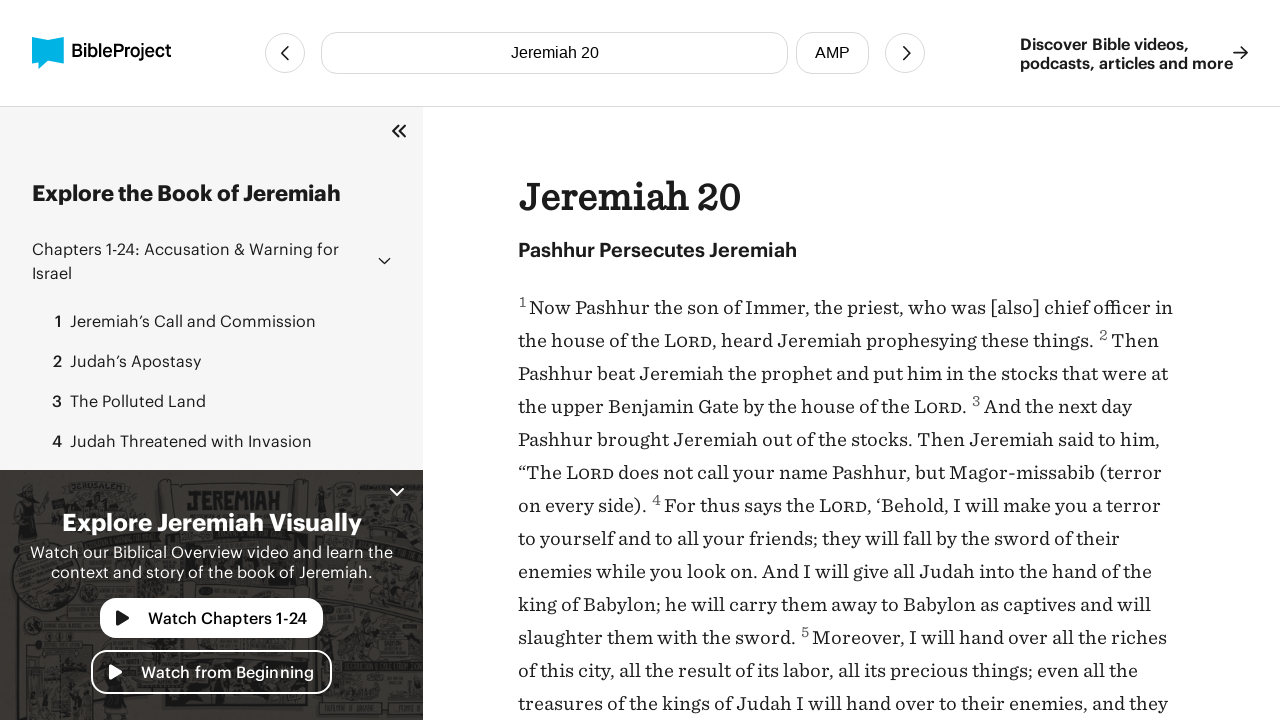

--- FILE ---
content_type: text/html
request_url: https://bibleproject.com/bible/amp/jeremiah/20/
body_size: 7041
content:
<!DOCTYPE html>
<html lang="en">
  <head>
    <meta charset="UTF-8" />
    <meta name="viewport" content="width=device-width, initial-scale=1.0" />
    <title>Jeremiah 20 AMP - Pashhur Persecutes Jeremiah - BibleProject</title>
    <meta name="description" content="Pashhur Persecutes JeremiahNow Pashhur the son of Immer, the priest, who was [also] chief officer in the house of the Lord, heard Jeremiah prophesying these things. " />
    
    <script>( function ( w, d, s, l, i ) {
        w[ l ]=w[ l ]||[]; w[ l ].push( {
          'gtm.start':
            new Date().getTime(), event: 'gtm.js'
        } ); var f=d.getElementsByTagName( s )[ 0 ],
          j=d.createElement( s ), dl=l!='dataLayer'? '&l='+l:''; j.async=true; j.src=
            'https://www.googletagmanager.com/gtm.js?id='+i+dl; f.parentNode.insertBefore( j, f );
      } )( window, document, 'script', 'dataLayer', 'GTM-PJ28WZ9' );</script>
    
    <meta
      property="og:image"
      content="https://d1bsmz3sdihplr.cloudfront.net/media/favicons/2020/social-preview.jpg"
    />
    <meta
      property="og:image:secure_url"
      content="https://d1bsmz3sdihplr.cloudfront.net/media/favicons/2020/social-preview.jpg"
    />
    <meta property="og:description" content="Pashhur Persecutes JeremiahNow Pashhur the son of Immer, the priest, who was [also] chief officer in the house of the Lord, heard Jeremiah prophesying these things. " />
    <meta property="og:image:type" content="image/jpg" />
    <meta property="og:image:width" content="200" />
    <meta property="og:image:height" content="200" />
    <meta property="og:title" content="Bible Project: Book of Jeremiah 20 - Amplified Bible" />
    <meta property="og:type" content="website" />
    <meta property="og:url" content="https://www.bibleproject.com/bible/amp/jeremiah/20" />
    <meta property="og:site_name" content="BibleProject" />
    <meta name="twitter:card" content="summary" />
    <meta name="twitter:description" content="Pashhur Persecutes JeremiahNow Pashhur the son of Immer, the priest, who was [also] chief officer in the house of the Lord, heard Jeremiah prophesying these things. " />
    <meta name="twitter:site" content="@bibleproject" />
    <meta name="twitter:title" content="Jeremiah 20 (AMP)" />
    <meta name="twitter:url" content="https://www.bibleproject.com/bible/amp/jeremiah/20" />
    <script>
      globalThis.__BIBLE_QUERY__ = JSON.parse(`{"book":{"name":"Jeremiah","slug":"jeremiah"},"chapter":20,"translation":{"name":"AMP","slug":"amp"}}`);
    </script>
    

    <script type="module" crossorigin src="/bible/assets/data-DGtcOUf9.js"></script>
    <script type="module" crossorigin src="/bible/assets/index-Bg9P4FnB.js"></script>
    <script type="module" crossorigin src="/bible/assets/bible-reader-D92QRNLG.js"></script>
    <link rel="stylesheet" crossorigin href="/bible/assets/index-D2ef9xra.css">
    <link rel="stylesheet" crossorigin href="/bible/assets/bible-reader-B3H_0clu.css">
  </head>
  <body>
    
    <noscript><iframe src="https://www.googletagmanager.com/ns.html?id=GTM-PJ28WZ9" height="0" width="0"
        style="display:none;visibility:hidden"></iframe></noscript>
    

    <div class="Page" id="Page">
      <header class="Header" part="header">
        <div class="Header__content">
          <div class="Header__leading">
            <a aria-label="BibleProject" class="Header__logo" href="/">
              <img
                alt=""
                src="https://ik.imagekit.io/bpweb1/web/media/Brand/logoicontextdark.svg?tr=q-65"
              />
            </a>
          </div>
          <div class="Header__navigation">
            <bible-navigation class="BibleNavigation" part="bible-navigation">
              
              <a
                aria-label="Previous Chapter"
                class="BibleNavigation__arrow"
                part="bible-navigation-arrow"
                href="/bible/amp/jeremiah/19"
                title="Jeremiah 19"
              ></a>
              <div
                class="BibleNavigation__pickers"
                part="bible-navigation-pickers"
              >
                
                <bible-navigation-query-button
                  class="BibleNavigation__picker"
                  part="bible-navigation-picker"
                ></bible-navigation-query-button>
                
                <bible-navigation-translation-button
                  class="BibleNavigation__picker"
                  part="bible-navigation-picker"
                ></bible-navigation-translation-button>
              </div>
              
              <a
                aria-label="Next Chapter"
                class="BibleNavigation__arrow"
                href="/bible/amp/jeremiah/21"
                title="Jeremiah 21"
              ></a>
            </bible-navigation>
          </div>
          <div class="Header__trailing" part="header-trailing">
            <a class="Header__cta" href="/" part="header-cta">
              Discover Bible videos, <br />podcasts, articles and more
              <img alt="" src="data:image/svg+xml,%3csvg%20width='15'%20height='14'%20viewBox='0%200%2015%2014'%20fill='none'%20xmlns='http://www.w3.org/2000/svg'%3e%3cpath%20d='M8.82812%200.482433L14.6719%206.06056C14.8379%206.22657%2014.9375%206.42579%2014.9375%206.65821C14.9375%206.85743%2014.8379%207.05665%2014.6719%207.22267L8.82812%2012.8008C8.5293%2013.0996%207.99805%2013.0996%207.69922%2012.7676C7.40039%2012.4688%207.40039%2011.9375%207.73242%2011.6387L12.1484%207.45509H0.859375C0.394531%207.45509%200.0625%207.08986%200.0625%206.65821C0.0625%206.19337%200.394531%205.86134%200.859375%205.86134H12.1484L7.73242%201.64454C7.40039%201.34571%207.40039%200.814464%207.69922%200.515636C7.99805%200.183605%208.49609%200.183605%208.82812%200.482433Z'%20fill='%231B1B1B'/%3e%3c/svg%3e" />
            </a>
          </div>
        </div>
      </header>
      <div class="PageContent" part="page-content">
        <bible-book-explore
          class="BibleBookExplore"
          id="BibleBookExplore"
          part="bible-book-explore"
        >
          <bible-video-player
            book="Jeremiah"
            cta="Watch Chapters 1-24"
            id="BibleVideoPlayer"
            video-id="149"
            video-mux-id="jz7SoAfl01jEdU3nojIh9FSgR5wxxYbjK3T6BhJgwTMU"
            video-start="71"
            video-thumbnail="https://image.mux.com/jz7SoAfl01jEdU3nojIh9FSgR5wxxYbjK3T6BhJgwTMU/thumbnail.jpg?time&#x3D;435&amp;width&#x3D;600"
            video-title="Jeremiah"
            class="bible-video-player video_player--is-inactive video_player--is-active"
            part="bible-video-player"
          ></bible-video-player>
          <div
            class="BibleBookExplore__list"
            id="BibleBookExploreList"
            part="bible-book-explore-list"
          >
            <div class="BibleBookExplore__title">
              Explore the Book of Jeremiah
            </div>

            <p
              class="BibleBookExplore__description"
              part="bible-book-explore-description"
            >
              Explore the context and learn about the different movements in the
              book of Jeremiah in our Biblical Overview Videos.
              <a href="/explore/" title="Explore all our videos">
                Explore all our videos
              </a>
            </p>
            <p
              class="BibleBookExplore__subtitle"
              part="bible-book-explore-subtitle"
            >
              Navigate the Chapters
            </p>

            <div
              class="BibleBookExplore__sections"
              part="bible-book-explore-sections"
            >
              <bible-book-explore-section
                class="BibleBookExplore__section"
                part="bible-book-explore-section"
              >
                <h3
                  class="BibleBookExplore__section_title"
                  part="bible-book-explore-section-title"
                >
                  <button
                    aria-controls="book-explore-chapters-1-24"
                    aria-expanded="true"
                    id="book-explore-section-1-24"
                  >
                    <strong>Chapters 1-24:</strong> Accusation &amp; Warning for Israel
                  </button>
                  <img alt="" src="data:image/svg+xml,%3csvg%20width='13'%20height='7'%20viewBox='0%200%2013%207'%20fill='none'%20xmlns='http://www.w3.org/2000/svg'%3e%3cpath%20d='M12.1875%205.5078L6.96486%200.503893C6.80079%200.367175%206.63673%200.312487%206.50001%200.312487C6.33595%200.312487%206.17189%200.367175%206.03517%200.47655L0.785169%205.5078C0.511732%205.75389%200.511732%206.19139%200.757825%206.43749C1.00392%206.71092%201.44142%206.71092%201.68751%206.46483L6.50001%201.87108L11.2852%206.46483C11.5313%206.71092%2011.9688%206.71092%2012.2149%206.43749C12.461%206.19139%2012.461%205.75389%2012.1875%205.5078Z'%20fill='%231B1B1B'/%3e%3c/svg%3e" />
                </h3>
                <div
                  aria-describedby="book-explore-section-1-24"
                  class="BibleBookExplore__chapters"
                  part="bible-book-explore-chapters"
                  id="book-explore-chapters-1-24"
                >
                  <a aria-current="false" href="/bible/amp/jeremiah/1">
                    <strong>1</strong> Jeremiah’s Call and Commission
                  </a>
                  <a aria-current="false" href="/bible/amp/jeremiah/2">
                    <strong>2</strong> Judah’s Apostasy
                  </a>
                  <a aria-current="false" href="/bible/amp/jeremiah/3">
                    <strong>3</strong> The Polluted Land
                  </a>
                  <a aria-current="false" href="/bible/amp/jeremiah/4">
                    <strong>4</strong> Judah Threatened with Invasion
                  </a>
                  <a aria-current="false" href="/bible/amp/jeremiah/5">
                    <strong>5</strong> Jerusalem’s Godlessness
                  </a>
                  <a aria-current="false" href="/bible/amp/jeremiah/6">
                    <strong>6</strong> Destruction of Jerusalem Impending
                  </a>
                  <a aria-current="false" href="/bible/amp/jeremiah/7">
                    <strong>7</strong> Message at the Temple Gate
                  </a>
                  <a aria-current="false" href="/bible/amp/jeremiah/8">
                    <strong>8</strong> The Sin and Treachery of Judah
                  </a>
                  <a aria-current="false" href="/bible/amp/jeremiah/9">
                    <strong>9</strong> A Lament over Zion
                  </a>
                  <a aria-current="false" href="/bible/amp/jeremiah/10">
                    <strong>10</strong> A Satire on Idolatry
                  </a>
                  <a aria-current="false" href="/bible/amp/jeremiah/11">
                    <strong>11</strong> The Broken Covenant
                  </a>
                  <a aria-current="false" href="/bible/amp/jeremiah/12">
                    <strong>12</strong> Jeremiah’s Prayer
                  </a>
                  <a aria-current="false" href="/bible/amp/jeremiah/13">
                    <strong>13</strong> The Ruined Waistband
                  </a>
                  <a aria-current="false" href="/bible/amp/jeremiah/14">
                    <strong>14</strong> Drought and a Prayer for Mercy
                  </a>
                  <a aria-current="false" href="/bible/amp/jeremiah/15">
                    <strong>15</strong> Judgment Must Come
                  </a>
                  <a aria-current="false" href="/bible/amp/jeremiah/16">
                    <strong>16</strong> Distresses Foretold
                  </a>
                  <a aria-current="false" href="/bible/amp/jeremiah/17">
                    <strong>17</strong> The Deceitful Heart
                  </a>
                  <a aria-current="false" href="/bible/amp/jeremiah/18">
                    <strong>18</strong> The Potter and the Clay
                  </a>
                  <a aria-current="false" href="/bible/amp/jeremiah/19">
                    <strong>19</strong> The Broken Jar
                  </a>
                  <a aria-current="page" href="/bible/amp/jeremiah/20">
                    <strong>20</strong> Pashhur Persecutes Jeremiah
                  </a>
                  <a aria-current="false" href="/bible/amp/jeremiah/21">
                    <strong>21</strong> Jeremiah’s Message for Zedekiah
                  </a>
                  <a aria-current="false" href="/bible/amp/jeremiah/22">
                    <strong>22</strong> Warning of Jerusalem’s Fall
                  </a>
                  <a aria-current="false" href="/bible/amp/jeremiah/23">
                    <strong>23</strong> The Coming Messiah: the Righteous Branch
                  </a>
                  <a aria-current="false" href="/bible/amp/jeremiah/24">
                    <strong>24</strong> Baskets of Figs and the Returnees
                  </a>
                </div>
              </bible-book-explore-section>
              <bible-book-explore-section
                class="BibleBookExplore__section"
                part="bible-book-explore-section"
              >
                <h3
                  class="BibleBookExplore__section_title"
                  part="bible-book-explore-section-title"
                >
                  <button
                    aria-controls="book-explore-chapters-25-25"
                    aria-expanded="false"
                    id="book-explore-section-25-25"
                  >
                    <strong>Chapter 25:</strong> Bablyon Is a Cup of God&#x27;s Just Anger
                  </button>
                  <img alt="" src="data:image/svg+xml,%3csvg%20width='13'%20height='7'%20viewBox='0%200%2013%207'%20fill='none'%20xmlns='http://www.w3.org/2000/svg'%3e%3cpath%20d='M12.1875%205.5078L6.96486%200.503893C6.80079%200.367175%206.63673%200.312487%206.50001%200.312487C6.33595%200.312487%206.17189%200.367175%206.03517%200.47655L0.785169%205.5078C0.511732%205.75389%200.511732%206.19139%200.757825%206.43749C1.00392%206.71092%201.44142%206.71092%201.68751%206.46483L6.50001%201.87108L11.2852%206.46483C11.5313%206.71092%2011.9688%206.71092%2012.2149%206.43749C12.461%206.19139%2012.461%205.75389%2012.1875%205.5078Z'%20fill='%231B1B1B'/%3e%3c/svg%3e" />
                </h3>
                <div
                  aria-describedby="book-explore-section-25-25"
                  class="BibleBookExplore__chapters"
                  part="bible-book-explore-chapters"
                  id="book-explore-chapters-25-25"
                >
                  <a aria-current="false" href="/bible/amp/jeremiah/25">
                    <strong>25</strong> Prophecy of the Captivity
                  </a>
                </div>
              </bible-book-explore-section>
              <bible-book-explore-section
                class="BibleBookExplore__section"
                part="bible-book-explore-section"
              >
                <h3
                  class="BibleBookExplore__section_title"
                  part="bible-book-explore-section-title"
                >
                  <button
                    aria-controls="book-explore-chapters-26-45"
                    aria-expanded="false"
                    id="book-explore-section-26-45"
                  >
                    <strong>Chapters 26-45:</strong> Judgment &amp; Hope for Israel
                  </button>
                  <img alt="" src="data:image/svg+xml,%3csvg%20width='13'%20height='7'%20viewBox='0%200%2013%207'%20fill='none'%20xmlns='http://www.w3.org/2000/svg'%3e%3cpath%20d='M12.1875%205.5078L6.96486%200.503893C6.80079%200.367175%206.63673%200.312487%206.50001%200.312487C6.33595%200.312487%206.17189%200.367175%206.03517%200.47655L0.785169%205.5078C0.511732%205.75389%200.511732%206.19139%200.757825%206.43749C1.00392%206.71092%201.44142%206.71092%201.68751%206.46483L6.50001%201.87108L11.2852%206.46483C11.5313%206.71092%2011.9688%206.71092%2012.2149%206.43749C12.461%206.19139%2012.461%205.75389%2012.1875%205.5078Z'%20fill='%231B1B1B'/%3e%3c/svg%3e" />
                </h3>
                <div
                  aria-describedby="book-explore-section-26-45"
                  class="BibleBookExplore__chapters"
                  part="bible-book-explore-chapters"
                  id="book-explore-chapters-26-45"
                >
                  <a aria-current="false" href="/bible/amp/jeremiah/26">
                    <strong>26</strong> Cities of Judah Warned
                  </a>
                  <a aria-current="false" href="/bible/amp/jeremiah/27">
                    <strong>27</strong> The Nations to Submit to Nebuchadnezzar
                  </a>
                  <a aria-current="false" href="/bible/amp/jeremiah/28">
                    <strong>28</strong> Hananiah’s False Prophecy
                  </a>
                  <a aria-current="false" href="/bible/amp/jeremiah/29">
                    <strong>29</strong> Message to the Exiles
                  </a>
                  <a aria-current="false" href="/bible/amp/jeremiah/30">
                    <strong>30</strong> Freedom from Captivity Promised
                  </a>
                  <a aria-current="false" href="/bible/amp/jeremiah/31">
                    <strong>31</strong> Israel’s Mourning Turned to Joy
                  </a>
                  <a aria-current="false" href="/bible/amp/jeremiah/32">
                    <strong>32</strong> Jeremiah Imprisoned
                  </a>
                  <a aria-current="false" href="/bible/amp/jeremiah/33">
                    <strong>33</strong> Restoration Promised
                  </a>
                  <a aria-current="false" href="/bible/amp/jeremiah/34">
                    <strong>34</strong> A Prophecy against Zedekiah
                  </a>
                  <a aria-current="false" href="/bible/amp/jeremiah/35">
                    <strong>35</strong> The Rechabites’ Obedience
                  </a>
                  <a aria-current="false" href="/bible/amp/jeremiah/36">
                    <strong>36</strong> Jeremiah’s Scroll Read in the Temple
                  </a>
                  <a aria-current="false" href="/bible/amp/jeremiah/37">
                    <strong>37</strong> Jeremiah Warns against Trust in Pharaoh
                  </a>
                  <a aria-current="false" href="/bible/amp/jeremiah/38">
                    <strong>38</strong> Jeremiah Thrown into the Cistern
                  </a>
                  <a aria-current="false" href="/bible/amp/jeremiah/39">
                    <strong>39</strong> Jerusalem Captured
                  </a>
                  <a aria-current="false" href="/bible/amp/jeremiah/40">
                    <strong>40</strong> Jeremiah Remains in Judah
                  </a>
                  <a aria-current="false" href="/bible/amp/jeremiah/41">
                    <strong>41</strong> Gedaliah Is Murdered
                  </a>
                  <a aria-current="false" href="/bible/amp/jeremiah/42">
                    <strong>42</strong> Warning against Going to Egypt
                  </a>
                  <a aria-current="false" href="/bible/amp/jeremiah/43">
                    <strong>43</strong> In Egypt Jeremiah Warns of Judgment
                  </a>
                  <a aria-current="false" href="/bible/amp/jeremiah/44">
                    <strong>44</strong> Conquest of Egypt Predicted
                  </a>
                  <a aria-current="false" href="/bible/amp/jeremiah/45">
                    <strong>45</strong> Message to Baruch
                  </a>
                </div>
              </bible-book-explore-section>
              <bible-book-explore-section
                class="BibleBookExplore__section"
                part="bible-book-explore-section"
              >
                <h3
                  class="BibleBookExplore__section_title"
                  part="bible-book-explore-section-title"
                >
                  <button
                    aria-controls="book-explore-chapters-46-52"
                    aria-expanded="false"
                    id="book-explore-section-46-52"
                  >
                    <strong>Chapters 46-52:</strong> Judgment &amp; Hope for the Nations
                  </button>
                  <img alt="" src="data:image/svg+xml,%3csvg%20width='13'%20height='7'%20viewBox='0%200%2013%207'%20fill='none'%20xmlns='http://www.w3.org/2000/svg'%3e%3cpath%20d='M12.1875%205.5078L6.96486%200.503893C6.80079%200.367175%206.63673%200.312487%206.50001%200.312487C6.33595%200.312487%206.17189%200.367175%206.03517%200.47655L0.785169%205.5078C0.511732%205.75389%200.511732%206.19139%200.757825%206.43749C1.00392%206.71092%201.44142%206.71092%201.68751%206.46483L6.50001%201.87108L11.2852%206.46483C11.5313%206.71092%2011.9688%206.71092%2012.2149%206.43749C12.461%206.19139%2012.461%205.75389%2012.1875%205.5078Z'%20fill='%231B1B1B'/%3e%3c/svg%3e" />
                </h3>
                <div
                  aria-describedby="book-explore-section-46-52"
                  class="BibleBookExplore__chapters"
                  part="bible-book-explore-chapters"
                  id="book-explore-chapters-46-52"
                >
                  <a aria-current="false" href="/bible/amp/jeremiah/46">
                    <strong>46</strong> Defeat of Pharaoh Foretold
                  </a>
                  <a aria-current="false" href="/bible/amp/jeremiah/47">
                    <strong>47</strong> Prophecy against Philistia
                  </a>
                  <a aria-current="false" href="/bible/amp/jeremiah/48">
                    <strong>48</strong> Prophecy against Moab
                  </a>
                  <a aria-current="false" href="/bible/amp/jeremiah/49">
                    <strong>49</strong> Prophecy against Ammon
                  </a>
                  <a aria-current="false" href="/bible/amp/jeremiah/50">
                    <strong>50</strong> Prophecy against Babylon
                  </a>
                  <a aria-current="false" href="/bible/amp/jeremiah/51">
                    <strong>51</strong> Babylon Judged for Sins against Israel
                  </a>
                  <a aria-current="false" href="/bible/amp/jeremiah/52">
                    <strong>52</strong> The Fall of Jerusalem
                  </a>
                </div>
              </bible-book-explore-section>
            </div>
          </div>
          
          <div
            class="BibleBookExplore__header"
            part="bible-book-explore-header"
          >
            <button
              class="BibleBookExplore__toggle"
              part="bible-book-explore-toggle"
            >
              <svg
                width="15"
                height="14"
                viewBox="0 0 15 14"
                fill="none"
                xmlns="http://www.w3.org/2000/svg"
              >
                <path
                  d="M1.28125 6.3125C0.875 6.6875 0.875 7.34375 1.28125 7.71875L6.28125 12.7188C6.65625 13.125 7.3125 13.125 7.6875 12.7188C8.09375 12.3438 8.09375 11.6875 7.6875 11.3125L3.40625 7L7.6875 2.71875C8.09375 2.34375 8.09375 1.6875 7.6875 1.3125C7.3125 0.90625 6.65625 0.90625 6.28125 1.3125L1.28125 6.3125ZM12.2812 1.3125L7.28125 6.3125C6.875 6.6875 6.875 7.34375 7.28125 7.71875L12.2812 12.7188C12.6562 13.125 13.3125 13.125 13.6875 12.7188C14.0938 12.3438 14.0938 11.6875 13.6875 11.3125L9.40625 7L13.6875 2.71875C14.0938 2.34375 14.0938 1.6875 13.6875 1.3125C13.3125 0.90625 12.6562 0.90625 12.2812 1.3125Z"
                  fill="#1B1B1B"
                />
              </svg>
            </button>
            <button
              aria-controls="BibleVideoPlayer,BibleVideoExploreList"
              aria-expanded="true"
              class="BibleBookExplore__close"
              part="bible-book-explore-close"
            >
              <svg
                width="24"
                height="24"
                viewBox="0 0 24 24"
                fill="none"
                xmlns="http://www.w3.org/2000/svg"
              >
                <path
                  d="M17.9375 17.1484C18.2891 17.5391 18.2891 18.125 17.9375 18.4766C17.5469 18.8672 16.9609 18.8672 16.6094 18.4766L12 13.8281L7.35156 18.4766C6.96094 18.8672 6.375 18.8672 6.02344 18.4766C5.63281 18.125 5.63281 17.5391 6.02344 17.1484L10.6719 12.5L6.02344 7.85156C5.63281 7.46094 5.63281 6.875 6.02344 6.52344C6.375 6.13281 6.96094 6.13281 7.3125 6.52344L12 11.2109L16.6484 6.5625C17 6.17188 17.5859 6.17188 17.9375 6.5625C18.3281 6.91406 18.3281 7.5 17.9375 7.89062L13.2891 12.5L17.9375 17.1484Z"
                  fill="white"
                />
              </svg>
            </button>
          </div>
        </bible-book-explore>
        <main class="Main">
          <div class="BibleContent">
    <bible-reader
      query="Jeremiah 20"
      translation="2"
      setting-show-chapters
      setting-show-headings
      setting-show-verse-numbers
    >
      
          <template shadowrootmode="open">
            <style>
              @import "/bible/assets/bible-reader-B3H_0clu.css";
            </style>
            <div class="Theme" data-scheme="auto"><div class="BibleContent BibleContent--show-headings BibleContent--show-verse-numbers" data-query="Jeremiah 20" data-translation="2" part="bible-content"><div part="bible-content-text" class="BibleContent__text"><h1 class="BibleContentChapter" part="bible-content-chapter">Jeremiah 20</h1><p class="BibleContentParagraph BibleContentParagraph--is-heading" data-style="_s_" part="bible-content-first-paragraph"><span data-style="_s_" part="bible-content-item_s_">Pashhur Persecutes Jeremiah</span></p><p class="BibleContentParagraph" data-style="_p_" part="bible-content-paragraph"><span class="BibleContentVerse" data-verse-id="19424"><span class="BibleContentVerse_content">1</span></span><span data-style="_v_" part="bible-content-item_v_">Now Pashhur the son of Immer, the priest, who was [also] chief officer in the house of the L</span><span data-style="_sc_" part="bible-content-item_sc_">ord</span><span data-style="_v_" part="bible-content-item_v_">, heard Jeremiah prophesying these things. </span><span class="BibleContentVerse" data-verse-id="19425"><span class="BibleContentVerse_content">2</span></span><span data-style="_v_" part="bible-content-item_v_">Then Pashhur beat Jeremiah the prophet and put him in the stocks that were at the upper Benjamin Gate by the house of the L</span><span data-style="_sc_" part="bible-content-item_sc_">ord</span><span data-style="_v_" part="bible-content-item_v_">. </span><span class="BibleContentVerse" data-verse-id="19426"><span class="BibleContentVerse_content">3</span></span><span data-style="_v_" part="bible-content-item_v_">And the next day Pashhur brought Jeremiah out of the stocks. Then Jeremiah said to him, “The L</span><span data-style="_sc_" part="bible-content-item_sc_">ord</span><span data-style="_v_" part="bible-content-item_v_"> does not call your name Pashhur, but Magor-missabib (terror on every side). </span><span class="BibleContentVerse" data-verse-id="19427"><span class="BibleContentVerse_content">4</span></span><span data-style="_v_" part="bible-content-item_v_">For thus says the L</span><span data-style="_sc_" part="bible-content-item_sc_">ord</span><span data-style="_v_" part="bible-content-item_v_">, ‘Behold, I will make you a terror to yourself and to all your friends; they will fall by the sword of their enemies while you look on. And I will give all Judah into the hand of the king of Babylon; he will carry them away to Babylon as captives and will slaughter them with the sword. </span><span class="BibleContentVerse" data-verse-id="19428"><span class="BibleContentVerse_content">5</span></span><span data-style="_v_" part="bible-content-item_v_">Moreover, I will hand over all the riches of this city, all the result of its labor, all its precious things; even all the treasures of the kings of Judah I will hand over to their enemies, and they will plunder them, and take them away and carry them to Babylon. </span><span class="BibleContentVerse" data-verse-id="19429"><span class="BibleContentVerse_content">6</span></span><span data-style="_v_" part="bible-content-item_v_">And you, Pashhur, and all who live in your house will go into captivity; you will go to Babylon, and there you will die and be buried, you and all your friends to whom you have falsely prophesied.’ ”</span></p><p class="BibleContentParagraph BibleContentParagraph--is-heading" data-style="_s_" part="bible-content-first-paragraph"><span data-style="_s_" part="bible-content-item_s_">Jeremiah’s Complaint</span></p><p class="BibleContentParagraph" data-style="_q_" part="bible-content-paragraph"><span class="BibleContentVerse" data-verse-id="19430"><span class="BibleContentVerse_content">7</span></span><span data-style="_v_" part="bible-content-item_v_">[Jeremiah said,] O L</span><span data-style="_sc_" part="bible-content-item_sc_">ord</span><span data-style="_v_" part="bible-content-item_v_">, You have persuaded me and I was deceived;</span></p><p class="BibleContentParagraph" data-style="_q_" part="bible-content-paragraph"><span data-style="_q_" part="bible-content-item_q_">You are stronger than I and You have prevailed.</span></p><p class="BibleContentParagraph" data-style="_q_" part="bible-content-paragraph"><span data-style="_q_" part="bible-content-item_q_">I am a laughingstock all day long;</span></p><p class="BibleContentParagraph" data-style="_q_" part="bible-content-paragraph"><span data-style="_q_" part="bible-content-item_q_">Everyone mocks me.</span></p><p class="BibleContentParagraph" data-style="_q_" part="bible-content-paragraph"><span class="BibleContentVerse" data-verse-id="19431"><span class="BibleContentVerse_content">8</span></span><span data-style="_v_" part="bible-content-item_v_">For whenever I speak, I must shout out;</span></p><p class="BibleContentParagraph" data-style="_q_" part="bible-content-paragraph"><span data-style="_q_" part="bible-content-item_q_">I shout violence and destruction,</span></p><p class="BibleContentParagraph" data-style="_q_" part="bible-content-paragraph"><span data-style="_q_" part="bible-content-item_q_">Because the word of the L</span><span data-style="_sc_" part="bible-content-item_sc_">ord</span><span data-style="_q_" part="bible-content-item_q_"> has become to me</span></p><p class="BibleContentParagraph" data-style="_q_" part="bible-content-paragraph"><span data-style="_q_" part="bible-content-item_q_">A reprimand and a mockery </span><span data-style="_it_" part="bible-content-item_it_">and</span><span data-style="_q_" part="bible-content-item_q_"> has brought me insult all day long.</span></p><p class="BibleContentParagraph" data-style="_q_" part="bible-content-paragraph"><span class="BibleContentVerse" data-verse-id="19432"><span class="BibleContentVerse_content">9</span></span><span data-style="_v_" part="bible-content-item_v_">If I say, “I will not remember Him</span></p><p class="BibleContentParagraph" data-style="_q_" part="bible-content-paragraph"><span data-style="_q_" part="bible-content-item_q_">Or speak His name anymore,”</span></p><p class="BibleContentParagraph" data-style="_q_" part="bible-content-paragraph"><span data-style="_q_" part="bible-content-item_q_">Then my heart becomes a burning fire</span></p><p class="BibleContentParagraph" data-style="_q_" part="bible-content-paragraph"><span data-style="_q_" part="bible-content-item_q_">Shut up in my bones.</span></p><p class="BibleContentParagraph" data-style="_q_" part="bible-content-paragraph"><span data-style="_q_" part="bible-content-item_q_">And I am weary of enduring </span><span data-style="_it_" part="bible-content-item_it_">and</span><span data-style="_q_" part="bible-content-item_q_"> holding it in;</span></p><p class="BibleContentParagraph" data-style="_q_" part="bible-content-paragraph"><span data-style="_q_" part="bible-content-item_q_">I cannot endure it [nor contain it any longer].</span></p><p class="BibleContentParagraph" data-style="_q_" part="bible-content-paragraph"><span class="BibleContentVerse" data-verse-id="19433"><span class="BibleContentVerse_content">10</span></span><span data-style="_v_" part="bible-content-item_v_">For I have heard the whispering </span><span data-style="_it_" part="bible-content-item_it_">and</span><span data-style="_v_" part="bible-content-item_v_"> defaming words of many,</span></p><p class="BibleContentParagraph" data-style="_q_" part="bible-content-paragraph"><span data-style="_q_" part="bible-content-item_q_">“Terror on every side!</span></p><p class="BibleContentParagraph" data-style="_q_" part="bible-content-paragraph"><span data-style="_q_" part="bible-content-item_q_">Denounce him! Let us denounce him!”</span></p><p class="BibleContentParagraph" data-style="_q_" part="bible-content-paragraph"><span data-style="_q_" part="bible-content-item_q_">All my familiar </span><span data-style="_it_" part="bible-content-item_it_">and</span><span data-style="_q_" part="bible-content-item_q_"> trusted friends,</span></p><p class="BibleContentParagraph" data-style="_q_" part="bible-content-paragraph"><span data-style="_q_" part="bible-content-item_q_">[Those who are] watching for my fall, say,</span></p><p class="BibleContentParagraph" data-style="_q_" part="bible-content-paragraph"><span data-style="_q_" part="bible-content-item_q_">“Perhaps he will be persuaded </span><span data-style="_it_" part="bible-content-item_it_">and</span><span data-style="_q_" part="bible-content-item_q_"> deceived; then we will overcome him,</span></p><p class="BibleContentParagraph" data-style="_q_" part="bible-content-paragraph"><span data-style="_q_" part="bible-content-item_q_">And take our revenge on him.”</span></p><p class="BibleContentParagraph" data-style="_q_" part="bible-content-paragraph"><span class="BibleContentVerse" data-verse-id="19434"><span class="BibleContentVerse_content">11</span></span><span data-style="_v_" part="bible-content-item_v_">But the L</span><span data-style="_sc_" part="bible-content-item_sc_">ord</span><span data-style="_v_" part="bible-content-item_v_"> is with me as a dread champion [one to be greatly feared];</span></p><p class="BibleContentParagraph" data-style="_q_" part="bible-content-paragraph"><span data-style="_q_" part="bible-content-item_q_">Therefore my persecutors will stumble and not overcome [me].</span></p><p class="BibleContentParagraph" data-style="_q_" part="bible-content-paragraph"><span data-style="_q_" part="bible-content-item_q_">They will be completely shamed, for they have not acted wisely </span><span data-style="_it_" part="bible-content-item_it_">and</span><span data-style="_q_" part="bible-content-item_q_"> have failed [in their schemes];</span></p><p class="BibleContentParagraph" data-style="_q_" part="bible-content-paragraph"><span data-style="_q_" part="bible-content-item_q_">Their eternal dishonor will never be forgotten.</span></p><p class="BibleContentParagraph" data-style="_q_" part="bible-content-paragraph"><span class="BibleContentVerse" data-verse-id="19435"><span class="BibleContentVerse_content">12</span></span><span data-style="_v_" part="bible-content-item_v_">But, O L</span><span data-style="_sc_" part="bible-content-item_sc_">ord</span><span data-style="_v_" part="bible-content-item_v_"> of hosts, You who examine the righteous,</span></p><p class="BibleContentParagraph" data-style="_q_" part="bible-content-paragraph"><span data-style="_q_" part="bible-content-item_q_">Who see the heart and the mind,</span></p><p class="BibleContentParagraph" data-style="_q_" part="bible-content-paragraph"><span data-style="_q_" part="bible-content-item_q_">Let me see Your vengeance on them;</span></p><p class="BibleContentParagraph" data-style="_q_" part="bible-content-paragraph"><span data-style="_q_" part="bible-content-item_q_">For to You I have committed my cause.</span></p><p class="BibleContentParagraph" data-style="_q_" part="bible-content-paragraph"><span class="BibleContentVerse" data-verse-id="19436"><span class="BibleContentVerse_content">13</span></span><span data-style="_v_" part="bible-content-item_v_">Sing to the L</span><span data-style="_sc_" part="bible-content-item_sc_">ord</span><span data-style="_v_" part="bible-content-item_v_">! Praise the L</span><span data-style="_sc_" part="bible-content-item_sc_">ord</span><span data-style="_v_" part="bible-content-item_v_">!</span></p><p class="BibleContentParagraph" data-style="_q_" part="bible-content-paragraph"><span data-style="_q_" part="bible-content-item_q_">For He has rescued the life of the needy one</span></p><p class="BibleContentParagraph" data-style="_q_" part="bible-content-paragraph"><span data-style="_q_" part="bible-content-item_q_">From the hand of evildoers.</span></p><p class="BibleContentParagraph" data-style="_q_" part="bible-content-paragraph"><span class="BibleContentVerse" data-verse-id="19437"><span class="BibleContentVerse_content">14</span></span><span data-style="_v_" part="bible-content-item_v_">Cursed be the day on which I was born;</span></p><p class="BibleContentParagraph" data-style="_q_" part="bible-content-paragraph"><span data-style="_q_" part="bible-content-item_q_">Do not bless the day on which my mother gave birth to me!</span></p><p class="BibleContentParagraph" data-style="_q_" part="bible-content-paragraph"><span class="BibleContentVerse" data-verse-id="19438"><span class="BibleContentVerse_content">15</span></span><span data-style="_v_" part="bible-content-item_v_">Cursed be the man who brought the news</span></p><p class="BibleContentParagraph" data-style="_q_" part="bible-content-paragraph"><span data-style="_q_" part="bible-content-item_q_">To my father, saying,</span></p><p class="BibleContentParagraph" data-style="_q_" part="bible-content-paragraph"><span data-style="_q_" part="bible-content-item_q_">“A son has been born to you!”</span></p><p class="BibleContentParagraph" data-style="_q_" part="bible-content-paragraph"><span data-style="_q_" part="bible-content-item_q_">Making him very glad.</span></p><p class="BibleContentParagraph" data-style="_q_" part="bible-content-paragraph"><span class="BibleContentVerse" data-verse-id="19439"><span class="BibleContentVerse_content">16</span></span><span data-style="_v_" part="bible-content-item_v_">And let that man be like the cities</span></p><p class="BibleContentParagraph" data-style="_q_" part="bible-content-paragraph"><span data-style="_q_" part="bible-content-item_q_">Which the L</span><span data-style="_sc_" part="bible-content-item_sc_">ord</span><span data-style="_q_" part="bible-content-item_q_"> overthrew without regret.</span></p><p class="BibleContentParagraph" data-style="_q_" part="bible-content-paragraph"><span data-style="_q_" part="bible-content-item_q_">Let him hear an outcry in the morning</span></p><p class="BibleContentParagraph" data-style="_q_" part="bible-content-paragraph"><span data-style="_q_" part="bible-content-item_q_">And a shout of alarm at noon;</span></p><p class="BibleContentParagraph" data-style="_q_" part="bible-content-paragraph"><span class="BibleContentVerse" data-verse-id="19440"><span class="BibleContentVerse_content">17</span></span><span data-style="_v_" part="bible-content-item_v_">Because he did not kill me before my birth,</span></p><p class="BibleContentParagraph" data-style="_q_" part="bible-content-paragraph"><span data-style="_q_" part="bible-content-item_q_">So that my mother might have been my grave,</span></p><p class="BibleContentParagraph" data-style="_q_" part="bible-content-paragraph"><span data-style="_q_" part="bible-content-item_q_">And her womb always pregnant.</span></p><p class="BibleContentParagraph" data-style="_q_" part="bible-content-paragraph"><span class="BibleContentVerse" data-verse-id="19441"><span class="BibleContentVerse_content">18</span></span><span data-style="_v_" part="bible-content-item_v_">Why did I come out of the womb</span></p><p class="BibleContentParagraph" data-style="_q_" part="bible-content-paragraph"><span data-style="_q_" part="bible-content-item_q_">To see trouble and sorrow,</span></p><p class="BibleContentParagraph" data-style="_q_" part="bible-content-paragraph"><span data-style="_q_" part="bible-content-item_q_">So that my days have been filled with shame?</span></p></div></div></div>
          </template>
          
    </bible-reader>
  </div>
          <footer class="Footer">
            <div class="Footer__primary">
              <div class="Footer__brand">
                <svg
                  fill="none"
                  viewBox="0 0 48 48"
                  width="40"
                  xmlns="http://www.w3.org/2000/svg"
                >
                  <path
                    d="M47.516 0L23.758 4.502 0 0v39.887l9.826-1.833V48L23.81 35.385l23.706 4.502V0z"
                    fill="#00B3E5"
                  ></path>
                </svg>
                <div class="Footer__mission">
                  Helping people experience <br />the Bible as a unified story
                  <br />that leads to Jesus
                </div>
              </div>
              <nav class="Footer__navigation">
                <a href="/">Home</a>
                <a href="/support/">Help Center</a>
                <a href="/about/">About</a>
                <a href="/privacy/">Privacy Policy</a>
                <a href="/give/">Give</a>
                <a href="/terms/">Terms of Use</a>
                <a href="/explore/">Videos</a>
              </nav>
            </div>
            <div class="Footer__secondary">
              <div class="Footer__copyright">
                © Copyright 2025 BibleProject
              </div>
              <div class="Footer__social">
                <a
                  target="_blank"
                  rel="noopener noreferrer"
                  aria-label="YouTube"
                  href="https://www.youtube.com/channel/UCVfwlh9XpX2Y_tQfjeln9QA/"
                ></a>
                <a
                  target="_blank"
                  rel="noopener noreferrer"
                  aria-label="Facebook"
                  href="https://www.facebook.com/jointhebibleproject/"
                ></a>
                <a
                  target="_blank"
                  rel="noopener noreferrer"
                  aria-label="Twitter"
                  href="https://twitter.com/bibleproject"
                ></a>
                <a
                  target="_blank"
                  rel="noopener noreferrer"
                  aria-label="Instagram"
                  href="https://www.instagram.com/thebibleproject"
                ></a>
                <a
                  target="_blank"
                  rel="noopener noreferrer"
                  aria-label="Pinterest"
                  href="https://www.pinterest.com/thebibleproject/"
                ></a>
                <a
                  target="_blank"
                  rel="noopener noreferrer"
                  aria-label="Spotify"
                  href="https://open.spotify.com/show/6f2oD3RtQY1rOeyfF2OeOa/"
                ></a>
                <a
                  target="_blank"
                  rel="noopener noreferrer"
                  aria-label="TikTok"
                  href="https://www.tiktok.com/@bibleproject/"
                ></a>
              </div>
            </div>
          </footer>
        </main>
      </div>
      <bible-book-explore-cta
        part="bible-book-explore-cta"
        video-thumbnail="https://image.mux.com/jz7SoAfl01jEdU3nojIh9FSgR5wxxYbjK3T6BhJgwTMU/thumbnail.jpg?time&#x3D;435&amp;width&#x3D;600"
      ></bible-book-explore-cta>
    </div>
  </body>
</html>


--- FILE ---
content_type: text/javascript
request_url: https://bibleproject.com/bible/assets/query.worker-MGX4Wl2d.js
body_size: 5671
content:
(function(){"use strict";var u={sections:JSON.parse('[{"name":"Torah","books":[{"name":"Genesis","slug":"genesis","chapters":50,"overviews":[{"title":"Genesis 1-11","subtitle":"7:43","images":{"small":"https://ik.imagekit.io/bpweb1/web/media/explore-v2/Old%20Testament%20Series/Genesis%201-11/gen-1_video%20thumb.jpg?tr=q-65"},"mux_id":"wqRoO23V1icFCGIVSz13nEKs00760200UnXO9ueJl02iLgE"},{"title":"Genesis 12-50","subtitle":"8:08","images":{"small":"https://ik.imagekit.io/bpweb1/web/media/explore-v2/Old%20Testament%20Series/Genesis%2012-50/gen-1_video%20thumb.jpg?tr=q-65"},"mux_id":"z15mG00wREQicM00azwBVwDGIvH7rXBZ1fjl9q6tTQGM00"}]},{"name":"Exodus","slug":"exodus","chapters":40,"overviews":[{"title":"Exodus 1-18","subtitle":"6:33","images":{"small":"https://ik.imagekit.io/bpweb1/web/media/explore-v2/Old%20Testament%20Series/Exodus%201-18/exo-1_video%20thumb.jpg?tr=q-65"},"mux_id":"LNqUHmhGOmCmqjQTZcIphfwS3eVJK00wieQ6aQMaGVxw"},{"title":"Exodus 19-40","subtitle":"6:27","images":{"small":"https://ik.imagekit.io/bpweb1/web/media/explore-v2/Old%20Testament%20Series/Exodus%2019-40/exo-2_video%20thumb.jpg?tr=q-65"},"mux_id":"HklRATIfa01ZdmDywyhA81r5q00XXNqU1HbwjUxM01mo01U"}]},{"name":"Leviticus","slug":"leviticus","chapters":27,"overviews":[{"title":"Leviticus","subtitle":"8:17","images":{"small":"https://ik.imagekit.io/bpweb1/web/media/explore-v2/Old%20Testament%20Series/Leviticus/lev_video%20thumb.jpg?tr=q-65"},"mux_id":"7TNQ5NOpg00rXMM3qJ6kJRGPS93daQEIp00w61Zt68Wns"}]},{"name":"Numbers","slug":"numbers","chapters":36,"overviews":[{"title":"Numbers","subtitle":"6:51","images":{"small":"https://ik.imagekit.io/bpweb1/web/media/explore-v2/Old%20Testament%20Series/Numbers/num_video%20thumb.jpg?tr=q-65"},"mux_id":"n16pUwPUNbwUikVezsGVWrS8JE7NbyYHX8gbb01f901IA"}]},{"name":"Deuteronomy","slug":"deuteronomy","chapters":34,"overviews":[{"title":"Deuteronomy","subtitle":"7:49","images":{"small":"https://ik.imagekit.io/bpweb1/web/media/explore-v2/Old%20Testament%20Series/Deuteronomy/deut_video%20thumb.jpg?tr=q-65"},"mux_id":"EHvrj2Mv01jx38OtNfd01fAnsaRn1dGSDDSs74TPA14jY"}]}]},{"name":"Historical","books":[{"name":"Joshua","slug":"joshua","chapters":24,"overviews":[{"title":"Joshua","subtitle":"8:48","images":{"small":"https://ik.imagekit.io/bpweb1/web/media/explore-v2/Old%20Testament%20Series/Joshua/josh_video%20thumb.jpg?tr=q-65"},"mux_id":"HujTkYPHfobXrlyuGOU6Yh1VHUZo4xhXORgPH5SFd9g"}]},{"name":"Judges","slug":"judges","chapters":21,"overviews":[{"title":"Judges","subtitle":"7:30","images":{"small":"https://ik.imagekit.io/bpweb1/web/media/explore-v2/Old%20Testament%20Series/Judges/judg_video%20thumb.jpg?tr=q-65"},"mux_id":"Otbyel01cL7r8DeqXfQnl202QrZnqliftejHSB00wKAfXE"}]},{"name":"Ruth","slug":"ruth","chapters":4,"overviews":[{"title":"Ruth","subtitle":"7:12","images":{"small":"https://ik.imagekit.io/bpweb1/web/media/explore-v2/Old%20Testament%20Series/Ruth/ruth_video%20thumb.jpg?tr=q-65"},"mux_id":"iqZx3WUmJn9b01DVAv8TEFmmCOkww01SLsQAinnLdTPSo"}]},{"name":"1 Samuel","slug":"1-samuel","chapters":31,"overviews":[{"title":"1 Samuel","subtitle":"7:19","images":{"small":"https://ik.imagekit.io/bpweb1/web/media/explore-v2/Old%20Testament%20Series/1%20Samuel/sam-1_video%20thumb.jpg?tr=q-65"},"mux_id":"Zm6vrOXsGg7deyrc00nCM4iF02BUFKii004ZtCcCjkSFY00"}]},{"name":"2 Samuel","slug":"2-samuel","chapters":24,"overviews":[{"title":"2 Samuel","subtitle":"5:57","images":{"small":"https://ik.imagekit.io/bpweb1/web/media/explore-v2/Old%20Testament%20Series/2%20Samuel/sam-2_video%20thumb.jpg?tr=q-65"},"mux_id":"T1AiFIWA7i8CaCt7ogx3XOxVarCvMtz1lwh8xGMFH01A"}]},{"name":"1 Kings","slug":"1-kings","chapters":22,"overviews":[{"title":"1 & 2 Kings","subtitle":"8:51","images":{"small":"https://ik.imagekit.io/bpweb1/web/media/explore-v2/Old%20Testament%20Series/Kings/kings_video%20thumb.jpg?tr=q-65"},"mux_id":"Blf01ojENAUfAtaGs3RLvNVuxmiv14i00vMTaQEAP00SkI"}]},{"name":"2 Kings","slug":"2-kings","chapters":25,"overviews":[{"title":"1 & 2 Kings","subtitle":"8:51","images":{"small":"https://ik.imagekit.io/bpweb1/web/media/explore-v2/Old%20Testament%20Series/Kings/kings_video%20thumb.jpg?tr=q-65"},"mux_id":"Blf01ojENAUfAtaGs3RLvNVuxmiv14i00vMTaQEAP00SkI"}]},{"name":"1 Chronicles","slug":"1-chronicles","chapters":29,"overviews":[{"title":"1 & 2 Chronicles","subtitle":"6:29","images":{"small":"https://ik.imagekit.io/bpweb1/web/media/explore-v2/Old%20Testament%20Series/Chronicles/chron_video%20thumb.jpg?tr=q-65"},"mux_id":"k02iIOIASBRpdsdZX762jRd015pOGZHM91qQVPvys7iJo"}]},{"name":"2 Chronicles","slug":"2-chronicles","chapters":36,"overviews":[{"title":"1 & 2 Chronicles","subtitle":"6:29","images":{"small":"https://ik.imagekit.io/bpweb1/web/media/explore-v2/Old%20Testament%20Series/Chronicles/chron_video%20thumb.jpg?tr=q-65"},"mux_id":"k02iIOIASBRpdsdZX762jRd015pOGZHM91qQVPvys7iJo"}]},{"name":"Ezra","slug":"ezra","chapters":10,"overviews":[{"title":"Ezra-Nehemiah","subtitle":"8:37","images":{"small":"https://ik.imagekit.io/bpweb1/web/media/explore-v2/Old%20Testament%20Series/Ezra-Nehemiah/ezra-neh_video%20thumb.jpg?tr=q-65"},"mux_id":"K5mL016L7dWCYRjILrMYImIFbd8TgWRjrFFZ73Pfhd9E"}]},{"name":"Nehemiah","slug":"nehemiah","chapters":13,"overviews":[{"title":"Ezra-Nehemiah","subtitle":"8:37","images":{"small":"https://ik.imagekit.io/bpweb1/web/media/explore-v2/Old%20Testament%20Series/Ezra-Nehemiah/ezra-neh_video%20thumb.jpg?tr=q-65"},"mux_id":"K5mL016L7dWCYRjILrMYImIFbd8TgWRjrFFZ73Pfhd9E"}]},{"name":"Esther","slug":"esther","chapters":10,"overviews":[{"title":"Esther","subtitle":"9:14","images":{"small":"https://ik.imagekit.io/bpweb1/web/media/explore-v2/Old%20Testament%20Series/Esther/est_video%20thumb.jpg?tr=q-65"},"mux_id":"LfMTBfZzMmcCZFiRPCuDWc5gKFARKURCjqOpTkxufsg"}]}]},{"name":"Wisdom","books":[{"name":"Job","slug":"job","chapters":42,"overviews":[{"title":"Job","subtitle":"11:01","images":{"small":"https://ik.imagekit.io/bpweb1/web/media/explore-v2/Old%20Testament%20Series/Job/job_video%20thumb.jpg?tr=q-65"},"mux_id":"V7uvmqQX9JJmMlibPrFQL4MXQnMFTlIOyrHPoGV4Eds"}]},{"name":"Psalms","slug":"psalms","chapters":150,"overviews":[{"title":"Psalms","subtitle":"8:59","images":{"small":"https://ik.imagekit.io/bpweb1/web/media/explore-v2/Old%20Testament%20Series/Psalms/psa_video%20thumb.jpg?tr=q-65"},"mux_id":"WL00639k024I00n8nVdrpd6GyyscWpuji02f1co4pph8vu00"}]},{"name":"Proverbs","slug":"proverbs","chapters":31,"overviews":[{"title":"Proverbs","subtitle":"8:08","images":{"small":"https://ik.imagekit.io/bpweb1/web/media/explore-v2/Old%20Testament%20Series/Proverbs/prov_video%20thumb.jpg?tr=q-65"},"mux_id":"00FFIKKvk8ijn02jkZCaRdVenh4MNYlg42Mb37qSLc6YQ"}]},{"name":"Ecclesiastes","slug":"ecclesiastes","chapters":12,"overviews":[{"title":"Ecclesiastes","subtitle":"8:02","images":{"small":"https://ik.imagekit.io/bpweb1/web/media/explore-v2/Old%20Testament%20Series/Ecclesiastes/eccles_video%20thumb.jpg?tr=q-65"},"mux_id":"1IKsgT01kgxw5kA4QunirAXk01hKMU02n1AX1J2YVbrQmA"}]},{"name":"Song of Songs","slug":"song-of-songs","chapters":8,"overviews":[{"title":"Song of Songs","subtitle":"6:59","images":{"small":"https://ik.imagekit.io/bpweb1/web/media/explore-v2/Old%20Testament%20Series/Song%20of%20Songs/song_video%20thumb.jpg?tr=q-65"},"mux_id":"fwB6nQFG3YWwUU01fZ3SV572jYz1TcL102v75RuIJ00IHQ"}]}]},{"name":"Major prophets","books":[{"name":"Isaiah","slug":"isaiah","chapters":66,"overviews":[{"title":"Isaiah 1-39","subtitle":"8:11","images":{"small":"https://ik.imagekit.io/bpweb1/web/media/explore-v2/Old%20Testament%20Series/Isaiah%201-39/isa-1_video%20thumb.jpg?tr=q-65"},"mux_id":"8eEAqV5uDN8HC00Ma4x4X1Qh91eqLY4ws00BAZ02cdFQ100"},{"title":"Isaiah 40-66","subtitle":"8:06","images":{"small":"https://ik.imagekit.io/bpweb1/web/media/explore-v2/Old%20Testament%20Series/Isaiah%2040-66/isa-2_video%20thumb.jpg?tr=q-65"},"mux_id":"4eHLEEp01WP2ZRZ502NXjBOZZP6BkrH5vEZgqvKIcV00IM"}]},{"name":"Jeremiah","slug":"jeremiah","chapters":52,"overviews":[{"title":"Jeremiah","subtitle":"7:15","images":{"small":"https://ik.imagekit.io/bpweb1/web/media/explore-v2/Old%20Testament%20Series/Jeremiah/jer_video%20thumb.jpg?tr=q-65"},"mux_id":"jz7SoAfl01jEdU3nojIh9FSgR5wxxYbjK3T6BhJgwTMU"}]},{"name":"Lamentations","slug":"lamentations","chapters":5,"overviews":[{"title":"Lamentations","subtitle":"7:17","images":{"small":"https://ik.imagekit.io/bpweb1/web/media/explore-v2/Old%20Testament%20Series/Lamentations/lam_video%20thumb.jpg?tr=q-65"},"mux_id":"23QyuBJVJca17RnoITUJdLUEzwuISerAfOZiHEEyGD4"}]},{"name":"Ezekiel","slug":"ezekiel","chapters":48,"overviews":[{"title":"Ezekiel 1-33","subtitle":"7:24","images":{"small":"https://ik.imagekit.io/bpweb1/web/media/explore-v2/Old%20Testament%20Series/Ezekiel%201-33/ezek-1_video%20thumb.jpg?tr=q-65"},"mux_id":"S5xIHejldSKMcnY3eyqlrozVjoZAhsIIdIxvHO701uWY"},{"title":"Ezekiel 34-48","subtitle":"7:13","images":{"small":"https://ik.imagekit.io/bpweb1/web/media/explore-v2/Old%20Testament%20Series/Ezekiel%2034-48/ezek-2_video%20thumb.jpg?tr=q-65"},"mux_id":"Js945DhitoDwD2kF9VVBc69FWr02ZRPL4V8zSnBVUe34"}]},{"name":"Daniel","slug":"daniel","chapters":12,"overviews":[{"title":"Daniel","subtitle":"8:54","images":{"small":"https://ik.imagekit.io/bpweb1/web/media/explore-v2/Old%20Testament%20Series/Daniel/dan_video%20thumb.jpg?tr=q-65"},"mux_id":"O00snPn01lnnfWV01p019xE9NNUni6wD5wO8b1KwZNScJ5s"}]}]},{"name":"Minor Prophets","books":[{"name":"Hosea","slug":"hosea","chapters":14,"overviews":[{"title":"Hosea","subtitle":"7:36","images":{"small":"https://ik.imagekit.io/bpweb1/web/media/explore-v2/Old%20Testament%20Series/Hosea/hos_video%20thumb.jpg?tr=q-65"},"mux_id":"F00pcpKlLEtFAwunZDoTSZKc01oPlRNz7YgCSNrLwidVQ"}]},{"name":"Joel","slug":"joel","chapters":3,"overviews":[{"title":"Joel","subtitle":"6:49","images":{"small":"https://ik.imagekit.io/bpweb1/web/media/explore-v2/Old%20Testament%20Series/Joel/joel_video%20thumb.jpg?tr=q-65"},"mux_id":"cnErnF3I4ZBrO8hX54U55HC5Qbx7d01rfpPXYxEHi00lE"}]},{"name":"Amos","slug":"amos","chapters":9,"overviews":[{"title":"Amos","subtitle":"7:13","images":{"small":"https://ik.imagekit.io/bpweb1/web/media/explore-v2/Old%20Testament%20Series/Amos/amos_video%20thumb.jpg?tr=q-65"},"mux_id":"MntqpD8nPSJPa9ggfjOoMcth2PoZzbcezAJNCqLSWKs"}]},{"name":"Obadiah","slug":"obadiah","chapters":1,"overviews":[{"title":"Obadiah","subtitle":"4:59","images":{"small":"https://ik.imagekit.io/bpweb1/web/media/explore-v2/Old%20Testament%20Series/Obadiah/obad_video%20thumb.jpg?tr=q-65"},"mux_id":"e54eYhANW2he2lipAqw027I02Ag5LLh7lCMIfQbGBgdTQ"}]},{"name":"Jonah","slug":"jonah","chapters":4,"overviews":[{"title":"Jonah","subtitle":"9:01","images":{"small":"https://ik.imagekit.io/bpweb1/web/media/explore-v2/Old%20Testament%20Series/Jonah/jonah_video%20thumb.jpg?tr=q-65"},"mux_id":"72VJz01n9FdX01Mq02GYfH8FWrCfwsTQ1rjZbFuXNdtAoM"}]},{"name":"Micah","slug":"micah","chapters":7,"overviews":[{"title":"Micah","subtitle":"6:39","images":{"small":"https://ik.imagekit.io/bpweb1/web/media/explore-v2/Old%20Testament%20Series/Micah/mic_video%20thumb.jpg?tr=q-65"},"mux_id":"sQ4TgNlm4nGKVrWvY00reKgjlqUM5f9S2BWIlUwv3hXM"}]},{"name":"Nahum","slug":"nahum","chapters":3,"overviews":[{"title":"Nahum","subtitle":"5:07","images":{"small":"https://ik.imagekit.io/bpweb1/web/media/explore-v2/Old%20Testament%20Series/Nahum/nah_video%20thumb.jpg?tr=q-65"},"mux_id":"wbjRIFZBq58kWa42z01019dpc6LMdnCjsoKLLRMgwTNHM"}]},{"name":"Habakkuk","slug":"habakkuk","chapters":3,"overviews":[{"title":"Habakkuk","subtitle":"6:49","images":{"small":"https://ik.imagekit.io/bpweb1/web/media/explore-v2/Old%20Testament%20Series/Habakkuk/hab_video%20thumb.jpg?tr=q-65"},"mux_id":"pTt2bB00yyDfm5yxGJGWeVf727oKGDaGpUr1ejIgzgQ4"}]},{"name":"Zephaniah","slug":"zephaniah","chapters":3,"overviews":[{"title":"Zephaniah","subtitle":"5:10","images":{"small":"https://ik.imagekit.io/bpweb1/web/media/explore-v2/Old%20Testament%20Series/Zephaniah/zeph_video%20thumb.jpg?tr=q-65"},"mux_id":"kjAdtqF00isi8bDgSxUv2ddIzmjrUKY3u9mS4hCaPyd00"}]},{"name":"Haggai","slug":"haggai","chapters":2,"overviews":[{"title":"Haggai","subtitle":"5:37","images":{"small":"https://ik.imagekit.io/bpweb1/web/media/explore-v2/Old%20Testament%20Series/Haggai/hag_video%20thumb.jpg?tr=q-65"},"mux_id":"pZRi77eK9R8MdBGDyC02r7MHTCMMg00gKAcZfC6q7DtEs"}]},{"name":"Zechariah","slug":"zechariah","chapters":14,"overviews":[{"title":"Zechariah","subtitle":"8:11","images":{"small":"https://ik.imagekit.io/bpweb1/web/media/explore-v2/Old%20Testament%20Series/Zechariah/zech_video%20thumb.jpg?tr=q-65"},"mux_id":"J2VrrthtfMUEhNLNWIvdst9ovEsCBoAwC00JbS01JCBC8"}]},{"name":"Malachi","slug":"malachi","chapters":4,"overviews":[{"title":"Malachi","subtitle":"7:10","images":{"small":"https://ik.imagekit.io/bpweb1/web/media/explore-v2/Old%20Testament%20Series/Malachi/mal_video%20thumb.jpg?tr=q-65"},"mux_id":"qsffsziguotrr00hG6fmDFt3qwbnhHny5GmQVKxtyc00I"}]}]},{"name":"Gospels","books":[{"name":"Matthew","slug":"matthew","chapters":28,"overviews":[{"title":"Matthew 1-13","subtitle":"8:17","images":{"small":"https://ik.imagekit.io/bpweb1/web/media/explore-v2/matt-1_video%20thumb.jpg?tr=q-65"},"mux_id":"801erPO5siagtLvyNYBB01nIS8GRD4ZQFUgLPEPb2Vc2Y"},{"title":"Matthew 14-28","subtitle":"7:10","images":{"small":"https://ik.imagekit.io/bpweb1/web/media/explore-v2/New%20Testament%20Series/Matthew%2014-28/matt-2_video%20thumb.jpg?tr=q-65"},"mux_id":"l26rKhJazSPaf0201RS8aLbe9bTF47R2yx021kYKHVzyVI"}]},{"name":"Mark","slug":"mark","chapters":16,"overviews":[{"title":"Mark","subtitle":"9:32","images":{"small":"https://ik.imagekit.io/bpweb1/web/media/explore-v2/New%20Testament%20Series/Mark/mark_video%20thumb.jpg?tr=q-65"},"mux_id":"e9eTDZe5OFaz22dp2Llh8srfxP2unSimWnUIZVq202Os"}]},{"name":"Luke","slug":"luke","chapters":24,"overviews":[{"title":"Luke 1-9","subtitle":"8:17","images":{"small":"https://ik.imagekit.io/bpweb1/web/media/explore-v2/New%20Testament%20Series/Luke%201-9/luke-1_video%20thumb.jpg?tr=q-65"},"mux_id":"stejN00X6iFAutx7foc902ijNyO11r7gch8gNMnzGVLBM"},{"title":"Luke 10-24","subtitle":"7:48","images":{"small":"https://ik.imagekit.io/bpweb1/web/media/explore-v2/New%20Testament%20Series/Luke%2010-24/luke-2_video%20thumb.jpg?tr=q-65"},"mux_id":"00zzJzUdTCefLs01DFvfNKmW5f00YXkovQl01PHvJyTJjhY"}]},{"name":"John","slug":"john","chapters":21,"overviews":[{"title":"John 1-12","subtitle":"8:46","images":{"small":"https://ik.imagekit.io/bpweb1/web/media/explore-v2/New%20Testament%20Series/John%201-12/john-gospel-1_video%20thumb.jpg?tr=q-65"},"mux_id":"sC6VzZQDk3024mhE2n8csZLINmtu7Vew8sgEs2W01V01gg"},{"title":"John 13-21","subtitle":"8:32","images":{"small":"https://ik.imagekit.io/bpweb1/web/media/explore-v2/New%20Testament%20Series/John%2013-21/john-gospel-2_video%20thumb.jpg?tr=q-65"},"mux_id":"THgfzaH02VR5sEqbks815HtAvqp02ecinrwLaQmw3b6LM"}]}]},{"name":"Historical","books":[{"name":"Acts","slug":"acts","chapters":28,"overviews":[{"title":"Acts 1-12","subtitle":"8:16","images":{"small":"https://ik.imagekit.io/bpweb1/web/media/explore-v2/New%20Testament%20Series/Acts%201-12/acts-1_video%20thumb.jpg?tr=q-65"},"mux_id":"zEm8b16B4p7NWXnDvS5nu25nSExRoI6EKP5GhHAWg2Q"},{"title":"Acts 13-28","subtitle":"8:04","images":{"small":"https://ik.imagekit.io/bpweb1/web/media/explore-v2/New%20Testament%20Series/Acts%2013-28/acts-2_video%20thumb.jpg?tr=q-65"},"mux_id":"JGLOuBLC800dwIB2EWj027EN9e6K42poyigmI600moX00008"}]}]},{"name":"Letters","books":[{"name":"Romans","slug":"romans","chapters":16,"overviews":[{"title":"Romans 1-4","subtitle":"7:47","images":{"small":"https://ik.imagekit.io/bpweb1/web/media/explore-v2/New%20Testament%20Series/Romans%201-4/rom-1_video%20thumb.jpg?tr=q-65"},"mux_id":"JOwtd4wJBaE4tNEpG29osk7YpsfJGd1hvFP9RL2nPWY"},{"title":"Romans 5-16","subtitle":"9:11","images":{"small":"https://ik.imagekit.io/bpweb1/web/media/explore-v2/New%20Testament%20Series/Romans%205-16/rom-2_video%20thumb.jpg?tr=q-65"},"mux_id":"01O8p00kAKeMNeSBelNy100lSoMoFcCZ01W6rU1McatNQ8w"}]},{"name":"1 Corinthians","slug":"1-corinthians","chapters":16,"overviews":[{"title":"1 Corinthians","subtitle":"8:47","images":{"small":"https://ik.imagekit.io/bpweb1/web/media/explore-v2/New%20Testament%20Series/1%20Corinthians/cor-1_video%20thumb.jpg?tr=q-65"},"mux_id":"WieKKhX26bqP4x9OKvQUmBKSHvk38EcEeTilyn5lXP4"}]},{"name":"2 Corinthians","slug":"2-corinthians","chapters":13,"overviews":[{"title":"2 Corinthians","subtitle":"8:38","images":{"small":"https://ik.imagekit.io/bpweb1/web/media/explore-v2/New%20Testament%20Series/2%20Corinthians/cor-2_video%20thumb.jpg?tr=q-65"},"mux_id":"XoW027eYYCX1FQvly9RAOIeH02KL012t4n2L3B1IosUSyI"}]},{"name":"Galatians","slug":"galatians","chapters":6,"overviews":[{"title":"Galatians","subtitle":"9:04","images":{"small":"https://ik.imagekit.io/bpweb1/web/media/explore-v2/New%20Testament%20Series/Galatians/gal_video%20thumb.jpg?tr=q-65"},"mux_id":"4IfSvOSllmXJrS81fhXR01HAs7zscrlEX9r4D9F9M4dg"}]},{"name":"Ephesians","slug":"ephesians","chapters":6,"overviews":[{"title":"Ephesians","subtitle":"8:57","images":{"small":"https://ik.imagekit.io/bpweb1/web/media/explore-v2/New%20Testament%20Series/Ephesians/eph_video%20thumb.jpg?tr=q-65"},"mux_id":"fBwEIh2ZQL901mFJZAw7f02aRqFRHNdinm8w1T01m023I02M"}]},{"name":"Philippians","slug":"philippians","chapters":4,"overviews":[{"title":"Philippians","subtitle":"9:14","images":{"small":"https://ik.imagekit.io/bpweb1/web/media/explore-v2/New%20Testament%20Series/Philippians/phil_video%20thumb.jpg?tr=q-65"},"mux_id":"02ih3eMgX8BhfWNCQvCAAx64o6tp702Y300pspD00KtyHqY"}]},{"name":"Colossians","slug":"colossians","chapters":4,"overviews":[{"title":"Colossians","subtitle":"9:17","images":{"small":"https://ik.imagekit.io/bpweb1/web/media/explore-v2/New%20Testament%20Series/Colossians/col_video%20thumb.jpg?tr=q-65"},"mux_id":"V01bN4sEe00pnK3q3dpeTcXb76puDljNGzQVXljgz8BZA"}]},{"name":"1 Thessalonians","slug":"1-thessalonians","chapters":5,"overviews":[{"title":"1 Thessalonians","subtitle":"7:18","images":{"small":"https://ik.imagekit.io/bpweb1/web/media/explore-v2/New%20Testament%20Series/1%20Thessalonians/thes-1_video%20thumb.jpg?tr=q-65"},"mux_id":"fUgStG3Nmi01m62gSgztdausKS186QWKC1ElQSrxHTPo"}]},{"name":"2 Thessalonians","slug":"2-thessalonians","chapters":3,"overviews":[{"title":"2 Thessalonians","subtitle":"7:11","images":{"small":"https://ik.imagekit.io/bpweb1/web/media/explore-v2/New%20Testament%20Series/2%20Thessalonians/thes-2_video%20thumb.jpg?tr=q-65"},"mux_id":"s8xNyy92ChSWhjehfSxREYKI5KsrGGZcnPTwVp8gKJ4"}]},{"name":"1 Timothy","slug":"1-timothy","chapters":6,"overviews":[{"title":"1 Timothy","subtitle":"9:16","images":{"small":"https://ik.imagekit.io/bpweb1/web/media/explore-v2/New%20Testament%20Series/1%20Timothy/tim-1_video%20thumb.jpg?tr=q-65"},"mux_id":"vP00JOsZ45owxi02N7fGK8rN1J3BBRXND3RX7ucUMBjO00"}]},{"name":"2 Timothy","slug":"2-timothy","chapters":4,"overviews":[{"title":"2 Timothy","subtitle":"7:46","images":{"small":"https://ik.imagekit.io/bpweb1/web/media/explore-v2/New%20Testament%20Series/2%20Timothy/tim-2_video%20thumb.jpg?tr=q-65"},"mux_id":"CPH011Q2nQ8jLVAKmU4n4fKWcP9lCbHLgT6pSsVlv5iw"}]},{"name":"Titus","slug":"titus","chapters":3,"overviews":[{"title":"Titus","subtitle":"8:22","images":{"small":"https://ik.imagekit.io/bpweb1/web/media/explore-v2/New%20Testament%20Series/Titus/titus_video%20thumb.jpg?tr=q-65"},"mux_id":"yS7D01WgY23OXviV6oFm01ds6XMB4Xh02fmPwMiuxUZq018"}]},{"name":"Philemon","slug":"philemon","chapters":1,"overviews":[{"title":"Philemon","subtitle":"6:40","images":{"small":"https://ik.imagekit.io/bpweb1/web/media/explore-v2/New%20Testament%20Series/Philemon/philem_video%20thumb.jpg?tr=q-65"},"mux_id":"LX1qiBymc001VKGvwvsYPVStla01c02cjs8gYr2XoJns01c"}]},{"name":"Hebrews","slug":"hebrews","chapters":13,"overviews":[{"title":"Hebrews","subtitle":"8:17","images":{"small":"https://ik.imagekit.io/bpweb1/web/media/explore-v2/New%20Testament%20Series/Hebrews/heb_video%20thumb.jpg?tr=q-65"},"mux_id":"8dq3itoij1p9Uuydyk2joy9skBhO00N00SrPrL020001Q8i8"}]},{"name":"James","slug":"james","chapters":5,"overviews":[{"title":"James","subtitle":"8:03","images":{"small":"https://ik.imagekit.io/bpweb1/web/media/explore-v2/New%20Testament%20Series/James/james_video%20thumb.jpg?tr=q-65"},"mux_id":"qhwIsZal01vnXbXQUiLeY00LOdUML2HtPXMnH8PgRAZf00"}]},{"name":"1 Peter","slug":"1-peter","chapters":5,"overviews":[{"title":"1 Peter","subtitle":"7:57","images":{"small":"https://ik.imagekit.io/bpweb1/web/media/explore-v2/New%20Testament%20Series/1%20Peter/peter-1_video%20thumb.jpg?tr=q-65"},"mux_id":"cgex91dCChkk6bl6oDZAT6KvJZREDYC1MSVKyTqLdKk"}]},{"name":"2 Peter","slug":"2-peter","chapters":3,"overviews":[{"title":"2 Peter","subtitle":"8:03","images":{"small":"https://ik.imagekit.io/bpweb1/web/media/explore-v2/New%20Testament%20Series/2%20Peter/peter-2_video%20thumb.jpg?tr=q-65"},"mux_id":"mlymhw6hBY2vK1ZYO00Dfwmnz0000G7KoCOPINAmMDDJzw"}]},{"name":"1 John","slug":"1-john","chapters":5,"overviews":[{"title":"1-3 John","subtitle":"9:36","images":{"small":"https://ik.imagekit.io/bpweb1/web/media/explore-v2/New%20Testament%20Series/1-3%20John/john-letters-1-3_video%20thumb.jpg?tr=q-65"},"mux_id":"3Kp22zNH5QhX027LKFYSknh1fmOGtYkekaPFYY5hFg5c"}]},{"name":"2 John","slug":"2-john","chapters":1,"overviews":[{"title":"1-3 John","subtitle":"9:36","images":{"small":"https://ik.imagekit.io/bpweb1/web/media/explore-v2/New%20Testament%20Series/1-3%20John/john-letters-1-3_video%20thumb.jpg?tr=q-65"},"mux_id":"3Kp22zNH5QhX027LKFYSknh1fmOGtYkekaPFYY5hFg5c"}]},{"name":"3 John","slug":"3-john","chapters":1,"overviews":[{"title":"1-3 John","subtitle":"9:36","images":{"small":"https://ik.imagekit.io/bpweb1/web/media/explore-v2/New%20Testament%20Series/1-3%20John/john-letters-1-3_video%20thumb.jpg?tr=q-65"},"mux_id":"3Kp22zNH5QhX027LKFYSknh1fmOGtYkekaPFYY5hFg5c"}]},{"name":"Jude","slug":"jude","chapters":1,"overviews":[{"title":"Jude","subtitle":"7:45","images":{"small":"https://ik.imagekit.io/bpweb1/web/media/explore-v2/New%20Testament%20Series/Jude/jude_video%20thumb.jpg?tr=q-65"},"mux_id":"W01i5s0102PiKfdLNO1E9zNThUN9N1FWyMCqVLSTYk7dnI"}]}]},{"name":"Apocalypse","books":[{"name":"Revelation","slug":"revelation","chapters":22,"overviews":[{"title":"Revelation 1-11","subtitle":"11:49","images":{"small":"https://ik.imagekit.io/bpweb1/web/media/explore-v2/New%20Testament%20Series/Revelation%201-11/rev-1_video%20thumb.jpg?tr=q-65"},"mux_id":"005Ha01v65P4LM02xcsTbyW902oAThsAtuSRaCHnNedC01Dk"},{"title":"Revelation 12-22","subtitle":"11:51","images":{"small":"https://ik.imagekit.io/bpweb1/web/media/explore-v2/New%20Testament%20Series/Revelation%2012-22/rev-2_video%20thumb.jpg?tr=q-65"},"mux_id":"4hFy6Fg00v5OZH7ThE8s4JSZ02i3bfCexbCCyXGybUTK00"}]}]}]'),translations:[{title:"Word-for-Word",translations:[{name:"NASB",full_name:"New American Standard Bible",slug:"nasb"},{name:"AMP",full_name:"Amplified Bible",slug:"amp"}]},{title:"Thought-for-Thought",translations:[{name:"NIV",full_name:"New International Version",slug:"niv"},{name:"NIrV",full_name:"New International Reader's Version",slug:"nirv"},{name:"NLT",full_name:"New Living Translation",slug:"nlt"}]}]};const g=u.sections.flatMap(o=>o.books),d=/(?<book>\d*\s?(?:[a-zA-Z]|\s(?!\d))+)?\s?(?<chapter>\d+)?[\s:\.]?(?<verse>\d*)/;self.addEventListener("message",o=>{const e=o.data.query.toLowerCase().match(d);if(!e)return;const a=e.groups?.book??"",s=e.groups?.chapter?parseInt(e.groups.chapter,10):void 0,m=e.groups?.verse?parseInt(e.groups.verse,10):void 0;let i,r,p,b,h;const l=g.filter(({name:t})=>a.length===1?t.toLowerCase().startsWith(a):t.toLowerCase().includes(a)),n=l.filter(({name:t})=>t.toLowerCase()===a);if(l.length===1)i=l[0];else if(n.length===1)i=n[0];else{b=l.map(({name:t})=>({book:t,chapter:1})),self.postMessage({suggestions:b});return}i&&s&&!Number.isNaN(s)&&s>=0&&s<=i.chapters&&(r=s),r&&m&&!Number.isNaN(m)&&m>=0&&(p=m),i&&(h={book:i.name,chapter:r??1,verse:p},self.postMessage({suggestions:[h]}))})})();
//# sourceMappingURL=query.worker-MGX4Wl2d.js.map
